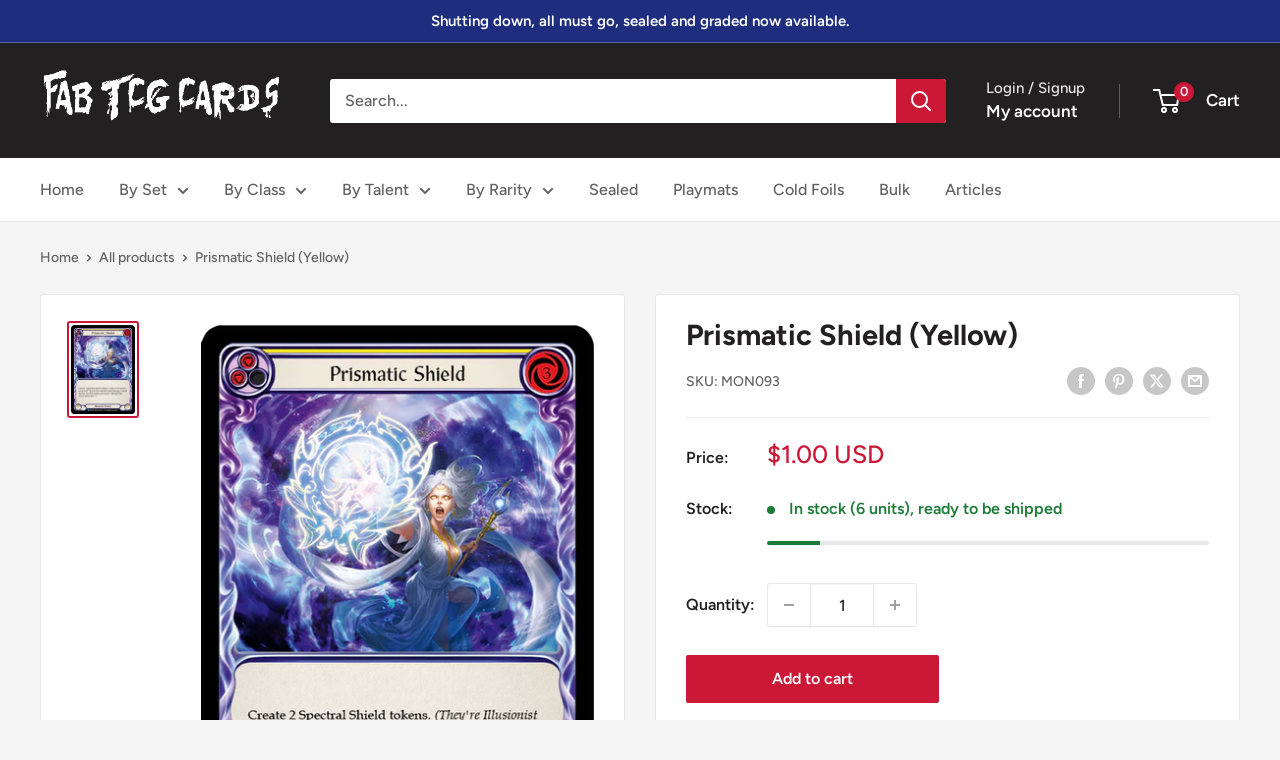

--- FILE ---
content_type: text/javascript
request_url: https://fabtcgcards.com/cdn/shop/t/19/assets/custom.js?v=102476495355921946141759518837
body_size: -640
content:
//# sourceMappingURL=/cdn/shop/t/19/assets/custom.js.map?v=102476495355921946141759518837
